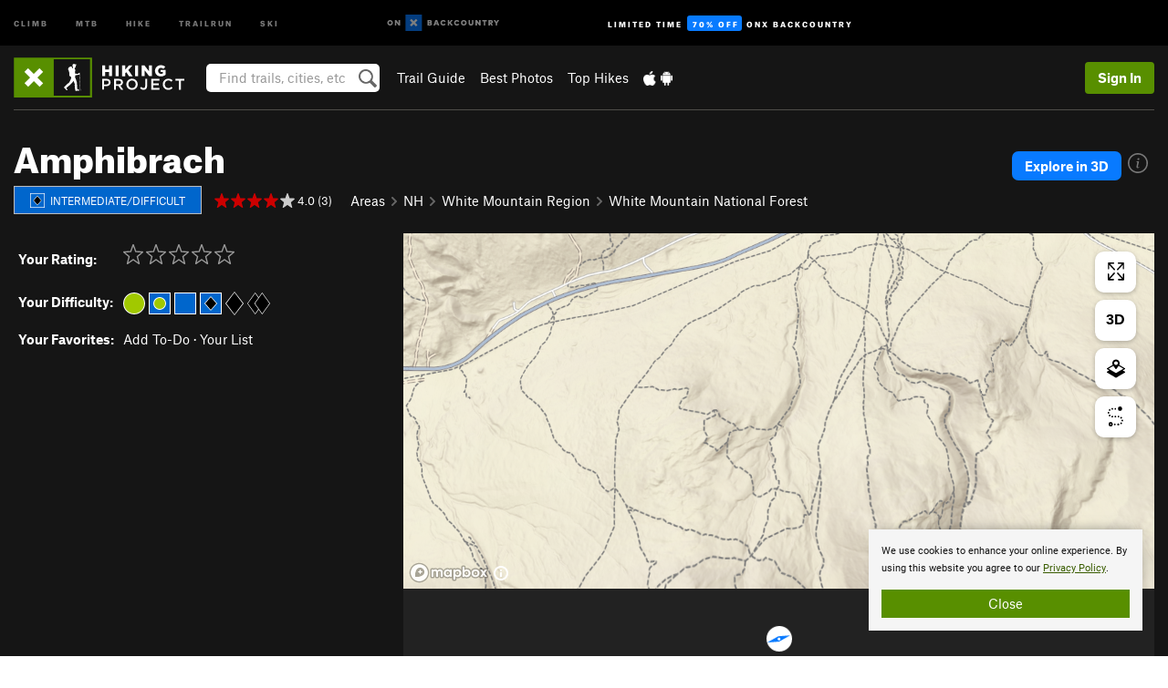

--- FILE ---
content_type: text/html; charset=utf-8
request_url: https://www.google.com/recaptcha/enterprise/anchor?ar=1&k=6LdFNV0jAAAAAJb9kqjVRGnzoAzDwSuJU1LLcyLn&co=aHR0cHM6Ly93d3cuaGlraW5ncHJvamVjdC5jb206NDQz&hl=en&v=9TiwnJFHeuIw_s0wSd3fiKfN&size=invisible&anchor-ms=20000&execute-ms=30000&cb=8i8l6le9r8x4
body_size: 48410
content:
<!DOCTYPE HTML><html dir="ltr" lang="en"><head><meta http-equiv="Content-Type" content="text/html; charset=UTF-8">
<meta http-equiv="X-UA-Compatible" content="IE=edge">
<title>reCAPTCHA</title>
<style type="text/css">
/* cyrillic-ext */
@font-face {
  font-family: 'Roboto';
  font-style: normal;
  font-weight: 400;
  font-stretch: 100%;
  src: url(//fonts.gstatic.com/s/roboto/v48/KFO7CnqEu92Fr1ME7kSn66aGLdTylUAMa3GUBHMdazTgWw.woff2) format('woff2');
  unicode-range: U+0460-052F, U+1C80-1C8A, U+20B4, U+2DE0-2DFF, U+A640-A69F, U+FE2E-FE2F;
}
/* cyrillic */
@font-face {
  font-family: 'Roboto';
  font-style: normal;
  font-weight: 400;
  font-stretch: 100%;
  src: url(//fonts.gstatic.com/s/roboto/v48/KFO7CnqEu92Fr1ME7kSn66aGLdTylUAMa3iUBHMdazTgWw.woff2) format('woff2');
  unicode-range: U+0301, U+0400-045F, U+0490-0491, U+04B0-04B1, U+2116;
}
/* greek-ext */
@font-face {
  font-family: 'Roboto';
  font-style: normal;
  font-weight: 400;
  font-stretch: 100%;
  src: url(//fonts.gstatic.com/s/roboto/v48/KFO7CnqEu92Fr1ME7kSn66aGLdTylUAMa3CUBHMdazTgWw.woff2) format('woff2');
  unicode-range: U+1F00-1FFF;
}
/* greek */
@font-face {
  font-family: 'Roboto';
  font-style: normal;
  font-weight: 400;
  font-stretch: 100%;
  src: url(//fonts.gstatic.com/s/roboto/v48/KFO7CnqEu92Fr1ME7kSn66aGLdTylUAMa3-UBHMdazTgWw.woff2) format('woff2');
  unicode-range: U+0370-0377, U+037A-037F, U+0384-038A, U+038C, U+038E-03A1, U+03A3-03FF;
}
/* math */
@font-face {
  font-family: 'Roboto';
  font-style: normal;
  font-weight: 400;
  font-stretch: 100%;
  src: url(//fonts.gstatic.com/s/roboto/v48/KFO7CnqEu92Fr1ME7kSn66aGLdTylUAMawCUBHMdazTgWw.woff2) format('woff2');
  unicode-range: U+0302-0303, U+0305, U+0307-0308, U+0310, U+0312, U+0315, U+031A, U+0326-0327, U+032C, U+032F-0330, U+0332-0333, U+0338, U+033A, U+0346, U+034D, U+0391-03A1, U+03A3-03A9, U+03B1-03C9, U+03D1, U+03D5-03D6, U+03F0-03F1, U+03F4-03F5, U+2016-2017, U+2034-2038, U+203C, U+2040, U+2043, U+2047, U+2050, U+2057, U+205F, U+2070-2071, U+2074-208E, U+2090-209C, U+20D0-20DC, U+20E1, U+20E5-20EF, U+2100-2112, U+2114-2115, U+2117-2121, U+2123-214F, U+2190, U+2192, U+2194-21AE, U+21B0-21E5, U+21F1-21F2, U+21F4-2211, U+2213-2214, U+2216-22FF, U+2308-230B, U+2310, U+2319, U+231C-2321, U+2336-237A, U+237C, U+2395, U+239B-23B7, U+23D0, U+23DC-23E1, U+2474-2475, U+25AF, U+25B3, U+25B7, U+25BD, U+25C1, U+25CA, U+25CC, U+25FB, U+266D-266F, U+27C0-27FF, U+2900-2AFF, U+2B0E-2B11, U+2B30-2B4C, U+2BFE, U+3030, U+FF5B, U+FF5D, U+1D400-1D7FF, U+1EE00-1EEFF;
}
/* symbols */
@font-face {
  font-family: 'Roboto';
  font-style: normal;
  font-weight: 400;
  font-stretch: 100%;
  src: url(//fonts.gstatic.com/s/roboto/v48/KFO7CnqEu92Fr1ME7kSn66aGLdTylUAMaxKUBHMdazTgWw.woff2) format('woff2');
  unicode-range: U+0001-000C, U+000E-001F, U+007F-009F, U+20DD-20E0, U+20E2-20E4, U+2150-218F, U+2190, U+2192, U+2194-2199, U+21AF, U+21E6-21F0, U+21F3, U+2218-2219, U+2299, U+22C4-22C6, U+2300-243F, U+2440-244A, U+2460-24FF, U+25A0-27BF, U+2800-28FF, U+2921-2922, U+2981, U+29BF, U+29EB, U+2B00-2BFF, U+4DC0-4DFF, U+FFF9-FFFB, U+10140-1018E, U+10190-1019C, U+101A0, U+101D0-101FD, U+102E0-102FB, U+10E60-10E7E, U+1D2C0-1D2D3, U+1D2E0-1D37F, U+1F000-1F0FF, U+1F100-1F1AD, U+1F1E6-1F1FF, U+1F30D-1F30F, U+1F315, U+1F31C, U+1F31E, U+1F320-1F32C, U+1F336, U+1F378, U+1F37D, U+1F382, U+1F393-1F39F, U+1F3A7-1F3A8, U+1F3AC-1F3AF, U+1F3C2, U+1F3C4-1F3C6, U+1F3CA-1F3CE, U+1F3D4-1F3E0, U+1F3ED, U+1F3F1-1F3F3, U+1F3F5-1F3F7, U+1F408, U+1F415, U+1F41F, U+1F426, U+1F43F, U+1F441-1F442, U+1F444, U+1F446-1F449, U+1F44C-1F44E, U+1F453, U+1F46A, U+1F47D, U+1F4A3, U+1F4B0, U+1F4B3, U+1F4B9, U+1F4BB, U+1F4BF, U+1F4C8-1F4CB, U+1F4D6, U+1F4DA, U+1F4DF, U+1F4E3-1F4E6, U+1F4EA-1F4ED, U+1F4F7, U+1F4F9-1F4FB, U+1F4FD-1F4FE, U+1F503, U+1F507-1F50B, U+1F50D, U+1F512-1F513, U+1F53E-1F54A, U+1F54F-1F5FA, U+1F610, U+1F650-1F67F, U+1F687, U+1F68D, U+1F691, U+1F694, U+1F698, U+1F6AD, U+1F6B2, U+1F6B9-1F6BA, U+1F6BC, U+1F6C6-1F6CF, U+1F6D3-1F6D7, U+1F6E0-1F6EA, U+1F6F0-1F6F3, U+1F6F7-1F6FC, U+1F700-1F7FF, U+1F800-1F80B, U+1F810-1F847, U+1F850-1F859, U+1F860-1F887, U+1F890-1F8AD, U+1F8B0-1F8BB, U+1F8C0-1F8C1, U+1F900-1F90B, U+1F93B, U+1F946, U+1F984, U+1F996, U+1F9E9, U+1FA00-1FA6F, U+1FA70-1FA7C, U+1FA80-1FA89, U+1FA8F-1FAC6, U+1FACE-1FADC, U+1FADF-1FAE9, U+1FAF0-1FAF8, U+1FB00-1FBFF;
}
/* vietnamese */
@font-face {
  font-family: 'Roboto';
  font-style: normal;
  font-weight: 400;
  font-stretch: 100%;
  src: url(//fonts.gstatic.com/s/roboto/v48/KFO7CnqEu92Fr1ME7kSn66aGLdTylUAMa3OUBHMdazTgWw.woff2) format('woff2');
  unicode-range: U+0102-0103, U+0110-0111, U+0128-0129, U+0168-0169, U+01A0-01A1, U+01AF-01B0, U+0300-0301, U+0303-0304, U+0308-0309, U+0323, U+0329, U+1EA0-1EF9, U+20AB;
}
/* latin-ext */
@font-face {
  font-family: 'Roboto';
  font-style: normal;
  font-weight: 400;
  font-stretch: 100%;
  src: url(//fonts.gstatic.com/s/roboto/v48/KFO7CnqEu92Fr1ME7kSn66aGLdTylUAMa3KUBHMdazTgWw.woff2) format('woff2');
  unicode-range: U+0100-02BA, U+02BD-02C5, U+02C7-02CC, U+02CE-02D7, U+02DD-02FF, U+0304, U+0308, U+0329, U+1D00-1DBF, U+1E00-1E9F, U+1EF2-1EFF, U+2020, U+20A0-20AB, U+20AD-20C0, U+2113, U+2C60-2C7F, U+A720-A7FF;
}
/* latin */
@font-face {
  font-family: 'Roboto';
  font-style: normal;
  font-weight: 400;
  font-stretch: 100%;
  src: url(//fonts.gstatic.com/s/roboto/v48/KFO7CnqEu92Fr1ME7kSn66aGLdTylUAMa3yUBHMdazQ.woff2) format('woff2');
  unicode-range: U+0000-00FF, U+0131, U+0152-0153, U+02BB-02BC, U+02C6, U+02DA, U+02DC, U+0304, U+0308, U+0329, U+2000-206F, U+20AC, U+2122, U+2191, U+2193, U+2212, U+2215, U+FEFF, U+FFFD;
}
/* cyrillic-ext */
@font-face {
  font-family: 'Roboto';
  font-style: normal;
  font-weight: 500;
  font-stretch: 100%;
  src: url(//fonts.gstatic.com/s/roboto/v48/KFO7CnqEu92Fr1ME7kSn66aGLdTylUAMa3GUBHMdazTgWw.woff2) format('woff2');
  unicode-range: U+0460-052F, U+1C80-1C8A, U+20B4, U+2DE0-2DFF, U+A640-A69F, U+FE2E-FE2F;
}
/* cyrillic */
@font-face {
  font-family: 'Roboto';
  font-style: normal;
  font-weight: 500;
  font-stretch: 100%;
  src: url(//fonts.gstatic.com/s/roboto/v48/KFO7CnqEu92Fr1ME7kSn66aGLdTylUAMa3iUBHMdazTgWw.woff2) format('woff2');
  unicode-range: U+0301, U+0400-045F, U+0490-0491, U+04B0-04B1, U+2116;
}
/* greek-ext */
@font-face {
  font-family: 'Roboto';
  font-style: normal;
  font-weight: 500;
  font-stretch: 100%;
  src: url(//fonts.gstatic.com/s/roboto/v48/KFO7CnqEu92Fr1ME7kSn66aGLdTylUAMa3CUBHMdazTgWw.woff2) format('woff2');
  unicode-range: U+1F00-1FFF;
}
/* greek */
@font-face {
  font-family: 'Roboto';
  font-style: normal;
  font-weight: 500;
  font-stretch: 100%;
  src: url(//fonts.gstatic.com/s/roboto/v48/KFO7CnqEu92Fr1ME7kSn66aGLdTylUAMa3-UBHMdazTgWw.woff2) format('woff2');
  unicode-range: U+0370-0377, U+037A-037F, U+0384-038A, U+038C, U+038E-03A1, U+03A3-03FF;
}
/* math */
@font-face {
  font-family: 'Roboto';
  font-style: normal;
  font-weight: 500;
  font-stretch: 100%;
  src: url(//fonts.gstatic.com/s/roboto/v48/KFO7CnqEu92Fr1ME7kSn66aGLdTylUAMawCUBHMdazTgWw.woff2) format('woff2');
  unicode-range: U+0302-0303, U+0305, U+0307-0308, U+0310, U+0312, U+0315, U+031A, U+0326-0327, U+032C, U+032F-0330, U+0332-0333, U+0338, U+033A, U+0346, U+034D, U+0391-03A1, U+03A3-03A9, U+03B1-03C9, U+03D1, U+03D5-03D6, U+03F0-03F1, U+03F4-03F5, U+2016-2017, U+2034-2038, U+203C, U+2040, U+2043, U+2047, U+2050, U+2057, U+205F, U+2070-2071, U+2074-208E, U+2090-209C, U+20D0-20DC, U+20E1, U+20E5-20EF, U+2100-2112, U+2114-2115, U+2117-2121, U+2123-214F, U+2190, U+2192, U+2194-21AE, U+21B0-21E5, U+21F1-21F2, U+21F4-2211, U+2213-2214, U+2216-22FF, U+2308-230B, U+2310, U+2319, U+231C-2321, U+2336-237A, U+237C, U+2395, U+239B-23B7, U+23D0, U+23DC-23E1, U+2474-2475, U+25AF, U+25B3, U+25B7, U+25BD, U+25C1, U+25CA, U+25CC, U+25FB, U+266D-266F, U+27C0-27FF, U+2900-2AFF, U+2B0E-2B11, U+2B30-2B4C, U+2BFE, U+3030, U+FF5B, U+FF5D, U+1D400-1D7FF, U+1EE00-1EEFF;
}
/* symbols */
@font-face {
  font-family: 'Roboto';
  font-style: normal;
  font-weight: 500;
  font-stretch: 100%;
  src: url(//fonts.gstatic.com/s/roboto/v48/KFO7CnqEu92Fr1ME7kSn66aGLdTylUAMaxKUBHMdazTgWw.woff2) format('woff2');
  unicode-range: U+0001-000C, U+000E-001F, U+007F-009F, U+20DD-20E0, U+20E2-20E4, U+2150-218F, U+2190, U+2192, U+2194-2199, U+21AF, U+21E6-21F0, U+21F3, U+2218-2219, U+2299, U+22C4-22C6, U+2300-243F, U+2440-244A, U+2460-24FF, U+25A0-27BF, U+2800-28FF, U+2921-2922, U+2981, U+29BF, U+29EB, U+2B00-2BFF, U+4DC0-4DFF, U+FFF9-FFFB, U+10140-1018E, U+10190-1019C, U+101A0, U+101D0-101FD, U+102E0-102FB, U+10E60-10E7E, U+1D2C0-1D2D3, U+1D2E0-1D37F, U+1F000-1F0FF, U+1F100-1F1AD, U+1F1E6-1F1FF, U+1F30D-1F30F, U+1F315, U+1F31C, U+1F31E, U+1F320-1F32C, U+1F336, U+1F378, U+1F37D, U+1F382, U+1F393-1F39F, U+1F3A7-1F3A8, U+1F3AC-1F3AF, U+1F3C2, U+1F3C4-1F3C6, U+1F3CA-1F3CE, U+1F3D4-1F3E0, U+1F3ED, U+1F3F1-1F3F3, U+1F3F5-1F3F7, U+1F408, U+1F415, U+1F41F, U+1F426, U+1F43F, U+1F441-1F442, U+1F444, U+1F446-1F449, U+1F44C-1F44E, U+1F453, U+1F46A, U+1F47D, U+1F4A3, U+1F4B0, U+1F4B3, U+1F4B9, U+1F4BB, U+1F4BF, U+1F4C8-1F4CB, U+1F4D6, U+1F4DA, U+1F4DF, U+1F4E3-1F4E6, U+1F4EA-1F4ED, U+1F4F7, U+1F4F9-1F4FB, U+1F4FD-1F4FE, U+1F503, U+1F507-1F50B, U+1F50D, U+1F512-1F513, U+1F53E-1F54A, U+1F54F-1F5FA, U+1F610, U+1F650-1F67F, U+1F687, U+1F68D, U+1F691, U+1F694, U+1F698, U+1F6AD, U+1F6B2, U+1F6B9-1F6BA, U+1F6BC, U+1F6C6-1F6CF, U+1F6D3-1F6D7, U+1F6E0-1F6EA, U+1F6F0-1F6F3, U+1F6F7-1F6FC, U+1F700-1F7FF, U+1F800-1F80B, U+1F810-1F847, U+1F850-1F859, U+1F860-1F887, U+1F890-1F8AD, U+1F8B0-1F8BB, U+1F8C0-1F8C1, U+1F900-1F90B, U+1F93B, U+1F946, U+1F984, U+1F996, U+1F9E9, U+1FA00-1FA6F, U+1FA70-1FA7C, U+1FA80-1FA89, U+1FA8F-1FAC6, U+1FACE-1FADC, U+1FADF-1FAE9, U+1FAF0-1FAF8, U+1FB00-1FBFF;
}
/* vietnamese */
@font-face {
  font-family: 'Roboto';
  font-style: normal;
  font-weight: 500;
  font-stretch: 100%;
  src: url(//fonts.gstatic.com/s/roboto/v48/KFO7CnqEu92Fr1ME7kSn66aGLdTylUAMa3OUBHMdazTgWw.woff2) format('woff2');
  unicode-range: U+0102-0103, U+0110-0111, U+0128-0129, U+0168-0169, U+01A0-01A1, U+01AF-01B0, U+0300-0301, U+0303-0304, U+0308-0309, U+0323, U+0329, U+1EA0-1EF9, U+20AB;
}
/* latin-ext */
@font-face {
  font-family: 'Roboto';
  font-style: normal;
  font-weight: 500;
  font-stretch: 100%;
  src: url(//fonts.gstatic.com/s/roboto/v48/KFO7CnqEu92Fr1ME7kSn66aGLdTylUAMa3KUBHMdazTgWw.woff2) format('woff2');
  unicode-range: U+0100-02BA, U+02BD-02C5, U+02C7-02CC, U+02CE-02D7, U+02DD-02FF, U+0304, U+0308, U+0329, U+1D00-1DBF, U+1E00-1E9F, U+1EF2-1EFF, U+2020, U+20A0-20AB, U+20AD-20C0, U+2113, U+2C60-2C7F, U+A720-A7FF;
}
/* latin */
@font-face {
  font-family: 'Roboto';
  font-style: normal;
  font-weight: 500;
  font-stretch: 100%;
  src: url(//fonts.gstatic.com/s/roboto/v48/KFO7CnqEu92Fr1ME7kSn66aGLdTylUAMa3yUBHMdazQ.woff2) format('woff2');
  unicode-range: U+0000-00FF, U+0131, U+0152-0153, U+02BB-02BC, U+02C6, U+02DA, U+02DC, U+0304, U+0308, U+0329, U+2000-206F, U+20AC, U+2122, U+2191, U+2193, U+2212, U+2215, U+FEFF, U+FFFD;
}
/* cyrillic-ext */
@font-face {
  font-family: 'Roboto';
  font-style: normal;
  font-weight: 900;
  font-stretch: 100%;
  src: url(//fonts.gstatic.com/s/roboto/v48/KFO7CnqEu92Fr1ME7kSn66aGLdTylUAMa3GUBHMdazTgWw.woff2) format('woff2');
  unicode-range: U+0460-052F, U+1C80-1C8A, U+20B4, U+2DE0-2DFF, U+A640-A69F, U+FE2E-FE2F;
}
/* cyrillic */
@font-face {
  font-family: 'Roboto';
  font-style: normal;
  font-weight: 900;
  font-stretch: 100%;
  src: url(//fonts.gstatic.com/s/roboto/v48/KFO7CnqEu92Fr1ME7kSn66aGLdTylUAMa3iUBHMdazTgWw.woff2) format('woff2');
  unicode-range: U+0301, U+0400-045F, U+0490-0491, U+04B0-04B1, U+2116;
}
/* greek-ext */
@font-face {
  font-family: 'Roboto';
  font-style: normal;
  font-weight: 900;
  font-stretch: 100%;
  src: url(//fonts.gstatic.com/s/roboto/v48/KFO7CnqEu92Fr1ME7kSn66aGLdTylUAMa3CUBHMdazTgWw.woff2) format('woff2');
  unicode-range: U+1F00-1FFF;
}
/* greek */
@font-face {
  font-family: 'Roboto';
  font-style: normal;
  font-weight: 900;
  font-stretch: 100%;
  src: url(//fonts.gstatic.com/s/roboto/v48/KFO7CnqEu92Fr1ME7kSn66aGLdTylUAMa3-UBHMdazTgWw.woff2) format('woff2');
  unicode-range: U+0370-0377, U+037A-037F, U+0384-038A, U+038C, U+038E-03A1, U+03A3-03FF;
}
/* math */
@font-face {
  font-family: 'Roboto';
  font-style: normal;
  font-weight: 900;
  font-stretch: 100%;
  src: url(//fonts.gstatic.com/s/roboto/v48/KFO7CnqEu92Fr1ME7kSn66aGLdTylUAMawCUBHMdazTgWw.woff2) format('woff2');
  unicode-range: U+0302-0303, U+0305, U+0307-0308, U+0310, U+0312, U+0315, U+031A, U+0326-0327, U+032C, U+032F-0330, U+0332-0333, U+0338, U+033A, U+0346, U+034D, U+0391-03A1, U+03A3-03A9, U+03B1-03C9, U+03D1, U+03D5-03D6, U+03F0-03F1, U+03F4-03F5, U+2016-2017, U+2034-2038, U+203C, U+2040, U+2043, U+2047, U+2050, U+2057, U+205F, U+2070-2071, U+2074-208E, U+2090-209C, U+20D0-20DC, U+20E1, U+20E5-20EF, U+2100-2112, U+2114-2115, U+2117-2121, U+2123-214F, U+2190, U+2192, U+2194-21AE, U+21B0-21E5, U+21F1-21F2, U+21F4-2211, U+2213-2214, U+2216-22FF, U+2308-230B, U+2310, U+2319, U+231C-2321, U+2336-237A, U+237C, U+2395, U+239B-23B7, U+23D0, U+23DC-23E1, U+2474-2475, U+25AF, U+25B3, U+25B7, U+25BD, U+25C1, U+25CA, U+25CC, U+25FB, U+266D-266F, U+27C0-27FF, U+2900-2AFF, U+2B0E-2B11, U+2B30-2B4C, U+2BFE, U+3030, U+FF5B, U+FF5D, U+1D400-1D7FF, U+1EE00-1EEFF;
}
/* symbols */
@font-face {
  font-family: 'Roboto';
  font-style: normal;
  font-weight: 900;
  font-stretch: 100%;
  src: url(//fonts.gstatic.com/s/roboto/v48/KFO7CnqEu92Fr1ME7kSn66aGLdTylUAMaxKUBHMdazTgWw.woff2) format('woff2');
  unicode-range: U+0001-000C, U+000E-001F, U+007F-009F, U+20DD-20E0, U+20E2-20E4, U+2150-218F, U+2190, U+2192, U+2194-2199, U+21AF, U+21E6-21F0, U+21F3, U+2218-2219, U+2299, U+22C4-22C6, U+2300-243F, U+2440-244A, U+2460-24FF, U+25A0-27BF, U+2800-28FF, U+2921-2922, U+2981, U+29BF, U+29EB, U+2B00-2BFF, U+4DC0-4DFF, U+FFF9-FFFB, U+10140-1018E, U+10190-1019C, U+101A0, U+101D0-101FD, U+102E0-102FB, U+10E60-10E7E, U+1D2C0-1D2D3, U+1D2E0-1D37F, U+1F000-1F0FF, U+1F100-1F1AD, U+1F1E6-1F1FF, U+1F30D-1F30F, U+1F315, U+1F31C, U+1F31E, U+1F320-1F32C, U+1F336, U+1F378, U+1F37D, U+1F382, U+1F393-1F39F, U+1F3A7-1F3A8, U+1F3AC-1F3AF, U+1F3C2, U+1F3C4-1F3C6, U+1F3CA-1F3CE, U+1F3D4-1F3E0, U+1F3ED, U+1F3F1-1F3F3, U+1F3F5-1F3F7, U+1F408, U+1F415, U+1F41F, U+1F426, U+1F43F, U+1F441-1F442, U+1F444, U+1F446-1F449, U+1F44C-1F44E, U+1F453, U+1F46A, U+1F47D, U+1F4A3, U+1F4B0, U+1F4B3, U+1F4B9, U+1F4BB, U+1F4BF, U+1F4C8-1F4CB, U+1F4D6, U+1F4DA, U+1F4DF, U+1F4E3-1F4E6, U+1F4EA-1F4ED, U+1F4F7, U+1F4F9-1F4FB, U+1F4FD-1F4FE, U+1F503, U+1F507-1F50B, U+1F50D, U+1F512-1F513, U+1F53E-1F54A, U+1F54F-1F5FA, U+1F610, U+1F650-1F67F, U+1F687, U+1F68D, U+1F691, U+1F694, U+1F698, U+1F6AD, U+1F6B2, U+1F6B9-1F6BA, U+1F6BC, U+1F6C6-1F6CF, U+1F6D3-1F6D7, U+1F6E0-1F6EA, U+1F6F0-1F6F3, U+1F6F7-1F6FC, U+1F700-1F7FF, U+1F800-1F80B, U+1F810-1F847, U+1F850-1F859, U+1F860-1F887, U+1F890-1F8AD, U+1F8B0-1F8BB, U+1F8C0-1F8C1, U+1F900-1F90B, U+1F93B, U+1F946, U+1F984, U+1F996, U+1F9E9, U+1FA00-1FA6F, U+1FA70-1FA7C, U+1FA80-1FA89, U+1FA8F-1FAC6, U+1FACE-1FADC, U+1FADF-1FAE9, U+1FAF0-1FAF8, U+1FB00-1FBFF;
}
/* vietnamese */
@font-face {
  font-family: 'Roboto';
  font-style: normal;
  font-weight: 900;
  font-stretch: 100%;
  src: url(//fonts.gstatic.com/s/roboto/v48/KFO7CnqEu92Fr1ME7kSn66aGLdTylUAMa3OUBHMdazTgWw.woff2) format('woff2');
  unicode-range: U+0102-0103, U+0110-0111, U+0128-0129, U+0168-0169, U+01A0-01A1, U+01AF-01B0, U+0300-0301, U+0303-0304, U+0308-0309, U+0323, U+0329, U+1EA0-1EF9, U+20AB;
}
/* latin-ext */
@font-face {
  font-family: 'Roboto';
  font-style: normal;
  font-weight: 900;
  font-stretch: 100%;
  src: url(//fonts.gstatic.com/s/roboto/v48/KFO7CnqEu92Fr1ME7kSn66aGLdTylUAMa3KUBHMdazTgWw.woff2) format('woff2');
  unicode-range: U+0100-02BA, U+02BD-02C5, U+02C7-02CC, U+02CE-02D7, U+02DD-02FF, U+0304, U+0308, U+0329, U+1D00-1DBF, U+1E00-1E9F, U+1EF2-1EFF, U+2020, U+20A0-20AB, U+20AD-20C0, U+2113, U+2C60-2C7F, U+A720-A7FF;
}
/* latin */
@font-face {
  font-family: 'Roboto';
  font-style: normal;
  font-weight: 900;
  font-stretch: 100%;
  src: url(//fonts.gstatic.com/s/roboto/v48/KFO7CnqEu92Fr1ME7kSn66aGLdTylUAMa3yUBHMdazQ.woff2) format('woff2');
  unicode-range: U+0000-00FF, U+0131, U+0152-0153, U+02BB-02BC, U+02C6, U+02DA, U+02DC, U+0304, U+0308, U+0329, U+2000-206F, U+20AC, U+2122, U+2191, U+2193, U+2212, U+2215, U+FEFF, U+FFFD;
}

</style>
<link rel="stylesheet" type="text/css" href="https://www.gstatic.com/recaptcha/releases/9TiwnJFHeuIw_s0wSd3fiKfN/styles__ltr.css">
<script nonce="V4kKyNjYyaf2beVkZf5yVw" type="text/javascript">window['__recaptcha_api'] = 'https://www.google.com/recaptcha/enterprise/';</script>
<script type="text/javascript" src="https://www.gstatic.com/recaptcha/releases/9TiwnJFHeuIw_s0wSd3fiKfN/recaptcha__en.js" nonce="V4kKyNjYyaf2beVkZf5yVw">
      
    </script></head>
<body><div id="rc-anchor-alert" class="rc-anchor-alert"></div>
<input type="hidden" id="recaptcha-token" value="[base64]">
<script type="text/javascript" nonce="V4kKyNjYyaf2beVkZf5yVw">
      recaptcha.anchor.Main.init("[\x22ainput\x22,[\x22bgdata\x22,\x22\x22,\[base64]/[base64]/[base64]/bmV3IHJbeF0oY1swXSk6RT09Mj9uZXcgclt4XShjWzBdLGNbMV0pOkU9PTM/bmV3IHJbeF0oY1swXSxjWzFdLGNbMl0pOkU9PTQ/[base64]/[base64]/[base64]/[base64]/[base64]/[base64]/[base64]/[base64]\x22,\[base64]\\u003d\x22,\x22TxNPNcKLwqDDqGhXeHA/wpwKOmbDoHHCnCl/ecO6w7MOw5PCuH3DkVrCpzXDqWDCjCfDmsKXScKcaAoAw4A0CShpw4ARw74BM8KPLgERV0U1OQ8Xwr7CsWrDjwrCl8O2w6EvwoM2w6zDisK3w4dsRMOGwoHDu8OECB7CnmbDrsKPwqA8wo00w4Q/BHTCtWBfw50OfxPCmMOpEsONcnnCukIiIMOawqordW8/N8ODw4bCox8vwobDocK8w4vDjMOzDRtWbsKCwrzCssOnTj/Cg8Otw5PChCfCgsOIwqHCtsKIwphVPg3ClsKGUcOGUCLCq8KMwpnClj8gwrPDl1wHwoDCsww6wq/CoMKlwopmw6QVwpbDo8KdSsOpwrfDqidBw6sqwr9Cw5LDqcKtw5ktw7JjAsOgJCzDsXXDosOow50Rw7gQw68ow4ofTxZFA8KVIsKbwpUMIF7DpwjDmcOVQ0MPEsK+PnZmw4sXw4HDicOqw7LCk8K0BMK/TsOKX1PDl8K2J8KVw6LCncOSDsOfwqXCl1fDg2/DrTrDuio5HsKIB8O1QwfDgcKLGVwbw4zCiATCjmkxwr/DvMKcw4Uwwq3CuMOzOcKKNMKnOMOGwrMJOz7CqUhXYg7CjsOsahEVBcKDwosuwoklQcOHw4pXw71ZwrhTVcObEcK8w7NCbzZuw69twoHCucOOccOjZS7CtMOUw5dCw6/DjcKPfcO9w5PDq8OmwqQ+w77Ck8OvBEXDjXwzwqPDsMOtZ2JfWcOYC3XDi8KewqhNw4HDjMOTwqgWwqTDtH14w7FgwoM/wqsaSATCiWnCi0rClFzCp8OYdELCu2VRbsK9UiPCjsO/w4oJDDxxYXlSBsOUw7DCicO8LnjDjwQPGkAcYHLCjglLUg8/XQUoQcKUPmHDjcO3IMKAwp/DjcKsXF8+RTTCnsOYdcKHw5/Dtk3DsEPDpcOfwrLCjT9YJMKZwqfCghTCoHfCqsKQwojDmsOKS1lrMFbDskUbVz9EI8OBworCq3hDaVZzdiHCvcKcdMOTfMOWDcK2P8OjwoxqKgXDr8O0HVTDs8KVw5gCFsOFw5d4wrvCtndKwpfDgFU4IcOEbsOdX8OwWlfCiH/DpytkwoXDuR/Csl8yFWHDkcK2OcOySy/[base64]/[base64]/CpmbDq3LCgxAewqYKwonCpsOoEcKlGgnCrQtJfsK9wrzCnXRAcl8bwqfCvjpfw71qYW3DjizDml0/[base64]/Cp8KxL3zCpQcsw5DDrV7ClUXDvsOQw7ANR8KtesKdDHTCnhE3w6nCr8O+w7pbw4HDl8K2wrTDo0EsBsO3wqHDkcKYw7N8CsK9Bi7Cg8OCDH/CicKEIcKoBnx9WU1Fw5Mnej5ZSsOTRcKNw73CosKtw6ISU8K/XsKlCWN2d8KXw7jCpwbDs2XCkSrCt1pXRcK6ZMOIwoV7w5gmwqpIGyfCmMKAUgnDhMKyUcKsw5pTw4hkGMOKw7XDocOXwoDDtjDDgcOdw67CrMOraWnCpSs8eMOWw4rDksKhwp0oVRomfBfCqyM9wqjCkXp8w7bCtMKrwqHDoMOgwoLChk/[base64]/DqnEfw5RgYcOFwqYDZ8OZw6HCr8Odw6g0wqbDkcKXQcKbw4sIwpXCuzYaecOaw5Rrw5XCq3jClUbDqDRMwpRfcirCjl/[base64]/Co8OEasKBwqbCpMKNwoXCtMOKwpt5w5B5w7Rzw6PDuE/[base64]/Co8OnBVvDocOPD0FHRVEoAsKvw6DCsU3DvcOpw5DDt0bDhsOteRDDlxNEwrBMw7I7wrzCncOPw5kgEsOWXhvCn2nCl0zCmQPDnwc1w4LCicKLNDZPw6YJfcKuwqspecKoTmd3bsOrLMOeXsOVwp7CmDzDsGk3BcOaHwzCjMKswrPDjUA/[base64]/[base64]/[base64]/CkVzDvnnDgE8nB0YjaQLCkMKiSl1iw4XCisKhwp5VI8OvwqB9TDXCvmkQw4/Cg8KLw5HCv2RefUzCvWtQw6oUbsOtw4LChXDCj8KPw5wdw6RPwr15w5Fdwr3DsMOSwqbDvMOKFsO9w48Uw7nDoQI5f8OlM8K5w73DpMKlwpTDocKSQMK3w7zCuw9iwpp5w5FxUhPDv37DhhsmWgkLw5lxBMO/P8KKw4lPKsKpOsOOICYDw7fCicKjw6LDj2rCvR3CiXhlw4ANwpNrwpzDlxkgwp3CmDMJLMKzwoZAwojCgMK2w4QUwqwsMMKtQ3rDoW5ZYsK5LSJ4wpHCocOiUMOcGlQUw51JS8K5LMK/w4plw6HCpsOCDQoWw6wkwoXDpgrDncOYUcO+FRXDhsOXwql0w60/w4XDtmTCnUF8wodEDSDDtmRTPMKfw6nCo0Ycwq7DjcOZGh8fw4XCmcKjw53DpsOVDxdSwo9Uwo7CqwJlSAbDnRrCscOnwqTCsTB5CMKvKsOGwo7DrF/[base64]/[base64]/[base64]/DvVEvM8OEXHoUWsOcwrTDmMOtwrHDmQVoHMKlE8KoYMORwoI/csKVGMKVw7nDjB/[base64]/w5fDqw3DrGLCnsOAFsKzw4sdexIQwqQWFl84w5jCm8Kqw7bDuMKqwrnDicKkwo9QXMO5w6nDjcORw7A9UQPDuXw7MlVmw7Eyw70awrTCkUrCpjgDGlXCnsOven/CtwbDo8KeDz/CvsK8w7TCj8KNfXR8OyFQHsKfwpY8XiLCgXB9w7nDm1t0w7c2wobDhMKlIcO1w63DvMKwDl3CisO9Q8K+wr99wqTDtcKiF3vDq0wBwpbDm1deQMK7Txprw4jCl8Oew47DvMKtBm7DvQZ4GMOBIsOpNsO6w6g/DiPDo8KPwqfDg8Opw4bCnsKxw7NcIsKywpHCgsKrUivDpsK4Z8OfwrFwwrPCv8ORwrN1bcKsWMKJwrFTwq/CosOiOUjDpMKFwqXDqHkhw5Q9a8Knw6d0WW/CncKxR0Eaw7rCpWs9woTDsHnDigzDqhbDrQJWwp7CuMKbw4rCv8KBwpYIGsKzfsO9TsOCSXHCv8OkMg58w5fCh1pHw7kuDyNfDWITw6zCgMOpwrjDoMKXwqFVw5w2VQU/[base64]/XsOIHsKpwpVLSsOww4DDusKOLRQCw7Nrw7HDnSZDw5bDr8KGOB3DpsKgw6AQPcObEsKYwpHDpcO1AcKMZQlXwrIcPsOWOsKWw6/DgBhNw5h0BxYfwrzDscK/IcOmwoAkw5HDrcOvwq/[base64]/CpMK4w499JkMgw5TClcKLw6DCqsKmOjYFwoAlwrBRHRVFfMKadCnDvcONw5vDocKfwrrDosKKwrXCpx/[base64]/DmAPDogAhw5fDncKNHsOBw5vDuMOMwpnDjsK5w5/[base64]/DtgwEwpA8wrJOwrU8KcOGHcOmw7QmW27DqnbCln/CmsOhCyZgSyogw7bDrmB7FcKCw49Ww6QHworDnmrDhcOJAMKybMKgPMOVwqsmwoEGaWM1PFhewqIXw6QZw644cBnDgMKmacOUw6Bcwo/Di8Kww6zCqHtNwqPCjcOhA8KkwpbCqMKAC2nCtn/DtcKuw6DDhsKUesOwHCfCrcKrwrHDpgDDn8OfFwrCmsKZUBplw5UawrTDgWLDnzHCjsK5w5QdNF/DsVDDqsO9Y8ObC8KxTsOGahfDhntcwrlefMOZAR9+dBFJwozChcK9MnPDp8OOw6nDnMOscUI5RxbDocOrbsOzcA0kKGpuwpfDmxpZw4zDisKCHQQQw6HCqsKxwoRIw5QLw6fChVh3w4AoOhRow4fDlcKHwrvCr0bDvT9lc8O/DMK+wozDpcOPw5RwBkF5OSMfU8KeecKMa8KPVlLCscKZOcKzKcKdwrjDhhzCmxscYkUew6nDi8OHMyjCtMKsFmzCn8KRbTfDsCbDniDDtyHCsMKCw4o5w7jCvQR+bE/[base64]/CnMKaLMKvBMKiwrBGbl7DisKfPcOaY8KrJSgNwolDwqp9f8O3wprChsO4wr5ZKsKmZTgjw68Nw4fCoGzDtcOMw5Acw6DCt8KbKMOhXcOLYVJLwrBacBjDs8KzHBZQw7nCosOVZ8OzOxTCtnrCuR8ST8KuRsOGTsO8KcOacsOBM8KEw5rCix/DikDDgcOIRUvCph3ClcKcY8K5wr/[base64]/wobDtSTDkzw/wpDCs37DuMOrfcOHwq1uworDqMKewrozwr/[base64]/[base64]/DrMOHw4g4D8Kjf8OLw4jClcKSw5dPwrHDs8O0RScfEwR4wrJOVjg5w6oAw5Ekbm3DhcKbw4dswql5dTzCusO8SgzCjzIgwqjCosKPLDPDvwYywrLDp8KFw5rDlMKQwrNSwppOEEdSL8K8wqjCuR/CjWkTAAvDlMK3XMKDwrLCi8K2w63CqMKdw6rCoQ1cw511AMK5esOZw5jCnT8+wqE+bsKtIcOHw4zDmsKKwpB/IsKCwoFRDcK/agV0w4HCqMOvwq3DnhY1a2ZpUcKGwpLDox5yw7oDdcOKwqRtXsKBw7PDpmxuw5lAwqRxwq99wprDtUHDk8K8LjnDuB7Dn8OFS0zCnMK4OS7CrMOsJEsiw5/DqyfDhcOmC8KHYxvDo8Ksw4zDsMKewoTDpVoce0VcRMOzGXJPw79BW8OfwpFDOGohw6/DoxwCGTNfw4rDrMOJA8Oyw5dAw71mw78+w6HDh1poNBZOHjcwKmvCpMOLZyoJKU7DuTPDtF/DvsKINUVIZ0YpScOEwrLDpAUOCxYywpHCtcOOZcOfw4YmVMO/BXQbFmvCgsKdUT7CsjZ7RcKEw5TCmMKwOsKHH8ORBQTDosOUwr/DqznDrEpgU8KtwonDmMO9w5trw6kuw5vCpE/DtjpdJMORw4PCscKHMlBRLMKsw4BxwqXDuxHCg8K5Sks8w68kwrtAYcKOQCgIZ8O4ccOGw7PClz9ywrVGwo3Do3sXwq4Kw4/[base64]/DgsKCw7VMwrXCpMO9FsOtDcOdVDDCgcODwoYbwpwhwpEDQy3CoRnCpD5qGcOmD3rDpMKmJ8KVZnzCmcOONsOJaB7DhsORYSTCqRLCrcORPsKjZyjDlsKeTFU8SGxhcMOAEiU0w4APXcK7wrgYw6LCjHROwpbCmsKfwoPDrMKKKsKoTggEIjwpfw/[base64]/Dg8O8wprDtsKofmFaFMO5MwoowpZXMXVPGcOqZMOnZAvCpBTCmyo2wo3CtTbDgwLCsnApw5hsbXc6L8K8FsKCaCx/Dh5HWMOHwpDDkznDqMOIw5LCkVbCjsK0woscDnzCrMKWIcKHVWJaw7l8wq3CmsKkwoLCisK7w6RPdMOgw7ttWcOjPEBPMXHDrVvClybDtcKrw7XCqsKjwq3ChR1cFMOfWE3DicKZwr1RE2vDnR/Dk2fDusKswqTDgcOfw5dlH2fCvGzCpW9BIsKvwqXDjg3Ci3/CrU1bAcOywpY3Mh4kGsKawr5Lw4nCgMOOw4FwwprDgAU1wrvCrjjDosKtwrp4RUDDpwPDvnvCozLDi8O/woJ7wr7CkThdA8K4SyvClBB/MzvCsGnDmcOBw6DCtMOtwqLDui/[base64]/[base64]/DocO7wql8wrYvH1FSRMOqcVM+wp7Cp8OJUGwpRnpCHcK+YsONM17Chyc3fcKcNsO2bUEjw5/DvsKad8O/w4BHfF/DpGIgQW/DjsOuw43CsA7Cph7DnWHCosO4Fgp9ZsKMUTh8wpMFwp3CjsOhPsOAAsKlOHxXwqvCp1IpPsKVw4HCg8KEL8OKw73DicOSX3gBJsKFE8OdwrHCnUnDgsKsfU3CrcOmVwnDvcOYDh53woBJwo8xwoPCj3/DqcKjw4p2VMKUHMO9acOMcsO3GsKHO8KdI8Ovwps0wq5lwpEWw5gHaMKFYW/CiMKwUh42fxcPOMOtaMO1QsKBwo8XYnDClS/CkWfDqMK/w5N2bkvCrsKbwpzDocOBw4rCl8KOwqVFVsOAOUs4w4rCnsOsQiPCiHNTXcKmfmPDlMKrwqhcBMK9wqxnw5DDgcOaGQo1w43CvMKpIXkTw4zDlz7DgmbDl8OxMsOfIwUbw7/DpQDDoGXDsXZBwrBjMsOFw6jDkh1Gw7ZXw4gWGMOFwrgwQnjDmjDCiMKgwr4cMsKIw7RDw6lgw71gw7UJwok1w5jCsMOKIHHCrlFPw50NwrnCpX/DkEMjwqB0woZTwqwow4TCvHp+QcKGBsOowrzCmcK3wrZ7wqzCpsOgwonDnCQiw78uwrzDtGTDpCzDhAfCjybCvsK2w4/[base64]/Mg7CoRPClcOtYy/DicOawq8zMDEEHsOrKMOTw7XDnMKVwovClhocDGbCkcO4KcKvwq1aQ17Cv8KHwo3DkTQdehjDiMOpWcOawpDCvWtiwpNCwpzCkMOLc8OUw6/Cj0LDkxVFw6rCgjwJwpTDvcKfwr/CisKoZsOlwpnComjCt0TCp0lcw4XDqFjCmMK4PHoobsO/w5jDmAxFGRfDh8O8MMKwwqDDlQjDtcOtOcO4On0PYcOJVMOiTDY1XMOwLsKMwrnCqMKlwonDiyZtw4h5w6PDosO9JsKpVcKkD8OuL8O5dcKbwq3DpH/[base64]/DmcK2ahDCkxDCuWdhVX7Cm3fCsiPCiMOZOhDDo8Kpw4zDq1x7w6Mbw4bClAzCl8KiOcO0wobDmsOHw77DqSk8wrnCuhNzwoPCisKEwqbCgGVCwprCsVfCgcKZKsK4wr3Ck1MXwohVY3jCu8KmwqZGwptMWzpsw7bCiGclwrBnwqvDhDEueDhew6A6wr3CjWUaw5VVw6/DvHzDhMOaCMOYw4TDj8KDVMO2w68SB8Kqw6EiwoQBwqTCicOZDmEJwo7Cm8Obw5www5LCoxfDt8OPFwTDpBVywprCrMKtw7Fkw79cZ8KTQzZweEZQPcKZNMKKwrdFdkDCucOYXF3CuMK/[base64]/ChkHCs8KUL8O7KMKhFDfCvkwxCsKgw6DCmMOtwpFVw5DCgcK5I8O0I3N5NMK/[base64]/w5rDig7CkFVVEGwZw7DDjAVVwrN/woR0w7ZlAMK/[base64]/CuzJXe8OWRsOuXMOZNcKjBiHCqkTCiHPDs8K2J8O8GcK/[base64]/DmMKuw6zCk8K0w70jwqrDi07DlcOow4jDqjzCijHDtcOOWAIwHsKRwoQCw7rDr24Vw7Fcwq89K8OEw65pbC/[base64]/DucKZMsKIwrHCg0BOQsKawqBzccKNGDXDm3Y3CGgLB2PChcOtw6DDk8KXwrzDpcOPZMK6XXMbw6XCrlJKwosVd8Kxf3XDncK2wpfCpsOTw6TDr8OqPMKNXMOEw4LCuwHCmsK0w41PTExmwrnDusOqLMKKIcK2OcOsw6sVF1ACfgNMEl/DvAjDjXjCp8KHw6zCgmnDmMO0XcKIecO4EzUAwrwJHk1YwrgSwq7Dk8OrwpluQUfDusOpwozCo0bDr8OLwp1PY8KhwrhuBsKfeD/[base64]/DuMOVw5RwMcOjPcOAw7XCvA1OLh/Dng7Cr3TDk8K3dcOuMwd5w4drDg7CqcOFE8Kaw69vwoVWw6xewpLCisKQw5TDmFYLc1fDg8Ouw4jDj8O3wr/DtAJJwrxzw7fDn1bCgsOzf8KSw5nDr8OEWcOifWYrE8OVw4/CiQbCksOyQMKAw7lHwo8bwpTDjcODw4fDvlHCssKyMsK2wp/DmsOVVcOCw71sw6pLwrBGFcKCwrhGwoomcmbCpWPDu8O+UcKOw4DCqm3DoTsbTCnCvcK/w5DCvMOgw5nChMKNwo7CqCbDm1A7w5MTw7jDu8Kyw6TDi8KLwrfCmRTDm8OIKRRBajZCw4LCqC3DhMKQXsOQPMOJw6TCgcOBJMKsw6nCi3bDt8KDd8OyGkjDtnkGw70uwrpxVcOzwoHCuRwAwrJQFwBrwpvCj1/[base64]/woBzPitRw6/[base64]/[base64]/CklcJwoDDg8KCUCDDsyjDkMOBwp5Gwp3DgEvDk8OjE8OcEgMLDsOjYMKHFyHDnUrDtQdhRcKdw6LDvcKew4vDhg/[base64]/SxnDuBNKwp1SA8O5w4XCnVXDtMK6MwLDgsOqAHbDhMOiYRPCvQ7DuT45bcKUw5I7w6/DiwvCnMK0wqHDscK/ZcOZwpdewozDrMOswr50w6fDrMKPesODw4Q+asOiWCZ0w7PDnMKNwoEuNFXDglnCtQo/ey1gw6XChsOuwqPCksKtS8Kjw7DDuGkYHMKMwrk9woLCqsOlIi3DvcK5wqvClnYMw4/DmhYvwqNiD8Kfw4obXcOfSMKcDMO4AsOGwprClBLCvcO0SU8QIQPDn8OsEcKHLl1mRUU8wpFawqRAKcOzw4kfNCZbAcKPccO0w4/CuRjDlMOswpPCjSnDg2/[base64]/DhcKDPcKpwpzClBoOw47DjcK3YglXwpkiZ8Kzw55Ww7DDqS7DuWvDr1/DjSMnw4wcfA/CtDfDhcOwwp4XcSLDvMKWUDQ6w6XDhcKow5XDkzxvbcOZwqF7wqdADsOQJ8KIXMKrwppOEcKEJcOxEsOcwqzDl8KzUzIffw9zMB1Mwrp/woDDt8Kgf8OqTAbDh8KxT3skcMOzL8O+w7jDucK8RhAhw6HCnSnDq0nCuMOGwqjDlxkBw4kdLDbCvVHDhcKkwohSAgoeDjPDhGXCoynDgsKjR8K1w5TCoQAkwrnDksKiFsKiFsO3woxjIMO1AzgzMsOYwpoSAglcKMO4w7ZXEVppw7zDgUgWwpvCrsKADMOlfX/DuiALYnjCjD9vfsOiYMKcccK8w5fDtcK0FRsdB8KHTj3Dp8K1wrxZPWQ4XsKyJlN0wq/CksKeRMKvXsK2w77CvsOgNsKUWcKDw7nCncOXwoxnw4XDuk4fYwx3TMOTA8KYUgPDnsOGw5dYBjM/[base64]/Dr8KgPcOzw6Izw610wpPChcOKH8KUw78mw6hUUAvCksOPbMKPwojCusOWw4dBw4XCksO9WXsOw5nDpcOqwoZ1w73DusKvw5gTw57DqiXDmlkxLiN6woxHwovCnijCsRzCtj1/SVAOWsOoJsKkwrXCujnDjifCoMO2ImwIVcOWWjdlwpUfAltlw6wZwqrCvsK9w4nDv8OHTwhOw4vCksOJw4F8BcKNJAzCnMOXw7sXwq4PFiHDhsO8L2FcEF3Cr3LCnAMyw708woQBPMOJwoJ4W8OQw5YFeMO/w6E8H3gCHw16wqrCugICd3DCr0gJA8KDby4vAmtSZBciE8OBw6PCisKew4Bzw7kBTcK4AsOVwqZswqDDi8O+KwEvFT7DkMOFw4dMWsOTwqzDmUNSw4bDsRDCiMK1DsKEw6J7XEo1MHtcwpddJgvDssKOY8OOVsKfQMKGwpnDqcO/VnB9FE7CoMOpQ1/CnnnDpyBcw6MBJMOMwptUw5TCl0d3w5rDpsKYwop7P8KOwqLDh13Dv8KFw5YRBgwlwoDClMOowpfCsiEPeWEVEU/CssKswqPCiMOzwphYw54Uw4HChsOpw5lJUW3CmUnDgVZ7f1LDk8KmN8KAN0B0w6PDpmA7SADCuMK8woM2R8O1LyxSJFpowp5swqnCn8O7wrTDrAIzwpHDt8O2w5nDqQEtZHJewo/CkzJ7wo4GTMKcd8OhBg50w7jDmsOZQxltfx3CrcOfWyTCrsODex1Qfw8OwoZYJ3XDh8OwasKhwqJ5wpbDvMKefG/[base64]/wrQfTCcLfhTCvMONLcK4G05pOBrDrMKGHn/DgsKLe2LDmsOeY8Odwos4wpYoeznCm8KCwp/[base64]/[base64]/DljQdwqTDlnrCkx3DicK1w4UXasK3wpFEJxJCwp/Dm3Z8D1ISXcKqcsOdbALDknfCvVZ0LTMxw5zCpVAGK8KpL8OleRHDlnNeM8KOw48fT8OlwrMmWsK2wqLDkEElZ3tINDQFJcKiw6vDncK2W8Ouw5hGw5rCh2DCtzBPw7/CkHnCtsK6wocFw6vDuhPCr1BDwrg6w7TDngEBwrp4w5DCuVvDoil4ImxZFD9vwq3DkMOMEMKsITVQQcOnw5/CjsOjw4XCi8O3wrUHMiHDkx8Hw40GWMKcwozDj1bDi8Onw6cAw4fCucKqeELCvMKDw6rDvV0fT1vCpMOpw6FyLGBmZsO0w4LCnsKJOGUxw7XCm8O9w6bCkMKFwoEyGsOTTMO2w4E0w5TDvCZXZDthN8OOaFzCmcO4Wn5Ww63CssKLw7Z7JlvCiinCnsK/BsOQbAvCtxhHw6AATH3CisO+WsKKWWgjecKBPEJIwqAYw4TChMOHZwPCvGhlw5rDrMOlwpEuwpvDk8Ogwp7Dn0bDgyNtw67Cj8O8woNdKWhgw4Vfw4cnw5/ChXhAUgXCmSDDtDFxJSIAJMOsYFEOwodJdgZ/YyLDr1opwrnDqMKcwoQENArCl2crwqAWw7zCjyMsdcOCdBFRwr9id8OTw7IXw6XConAJwonDu8OlEhDDqwXDlm5CwqY9EsKqwp8Ewq/CmcOXw5LCuBZsTcK9XcOdGyrCrA3Dk8KtwohgQsOhw48wTcO4w7MAwr1/DcKAGiHDs23CsMKoNnRKwokKMwbCoy9SwoTCu8OoS8K9UsOSB8OZw5XCj8O2w4IHw6VpG1zDr3J6UEtNw6BYecKLwqkqwo3DtzEZA8OTHyljeMOewoDDii9Swp9lHkvCqwTCpQLCo0rDncKPKMKkwq4iIz1Ew4Rmw5QowoMhamnCosKbZinDkiJsFsKJw4/ClxJ3aVXDuAjCjcKwwqgJw44kBTJzUcK2wrdpw4dNw61wVwU7aMOFwoZBwqvDtMOmL8OeYUQkKcOwG054bgnCksOVH8O1QsKwU8KUwr/[base64]/DicOsw4ZBw785f8Kjw7cgwpHDncOKw6QPY3ggCCTDiMKjTjHCoMK/[base64]/DiMOZSFMTb8OhXjnDll81PmsqwonDi8O8CRJ6C8KaQMK7w5QEw6bDosOBw5tPPDIqIUlUBsOEc8KWbcOECUPDjlrDhlLCjGJXCh05wqlYOFbDsk84McKIwqUhMsKpw5Rkwp5Gw7vCiMKYwpLDjyDDiUXCvRZ5w6puwpnDlcOqw4nCmhMYwq/DkEjCo8Kaw4Qxw63CpkjDrk0WSXdZC1bCosO2wqwIwp/ChRTCusO4w50Bw6/[base64]/DvDPCu8Obw6TDvS/DqHU5IkUUwrJELsOwF8Kjw4NRw5UmwrTDlcOCw5Muw6HDi3QFw69KHMKuIjPDugdawqJ6wqVwDTfDoAk0woAxc8KKwqkrGsODwo8ow6URTsKyQGw4OcKAFsKIeFwIw4BxY13Ds8KMCsO1w4fCkgPDsEnCi8OcwpDDoHBxOMKiwpHDt8OLQ8Ouw7Ahwr/[base64]/[base64]/w4jCisOJwokow6o5w68Fw7bCpsKNwpTDgAfCtMOXI3nDjm/CvQbDhhnCi8OcNMOaH8KIw6TCrcKEbTPCrMO/[base64]/DrxDCr8OYwopJw7fDqMODGsOcwpc8wobCtFFMw5HDm2LCvREmwphcw50SZ8KAVsKJXcOMwq47wo/[base64]/wrzCnsKfThl6BsO2TC4Sw5zDlcK+bSMRwr8ywpzDv8OcVnI0WMOQw78uecKxBCAxwpzDrsOEwpAyEcOjfsKHwrE3w7EgXcO8w5g3w7rClsOlEnXCsMK5wpt7wo5kw4/ChcKwMllkE8OJM8KEMW3DjSvDvMKWwo4awq5LwpLCi0oPY1PCgMO3wpfDqMKxw43ClwgKQ34aw4MFw7zCnXgsUlvDvyTDpsOYw4TCjSjCpMK1GkDCt8KtXTDDv8O5w5M0IcO6w5jCp2DDg8OSI8KIRcO3wprDtkjClcKEHsOvw7LDsC9Qw5FzUMOwwpTDkm4/[base64]/CtsKlN8O7XSPDj8Kjw5EDw4IKeMOTNkPDt1zClMOgwotKYsKJXGNOw7HDscOyw4dpwq/DqcKqecO9D1F/wq53B1Vtwoh/wpTCphnDnAPCksOBwr7DksKhKyvDrMKlD2l0w4DDuSMrwp1iczVOwpXCgcO3wrbCjsKKWsOHw63CpcO5b8K9YMK0EcONwod8S8Ogb8K8D8O0PVzCsnLCl1jClcO+BjTCrcKUalfDhcObFcKGSsKDOMO9wp/[base64]/CmArDvsOcw5dLwqrCrnfCtcOFwojChhhaG8KwwqBjw5Q+wqhxRXfDvXJTVRjCrcOFwovCqWJKwoxGw41zwp3Cv8OiVMKyHX/DkMOaw5PDlMOtB8KQbivDpwNqQcO0AFpHw6fDln7DqcO/wpJiTDZZw4gHw4LCksOdwrLDr8KJw7AjJMOQwpJCwrPDs8OYKsKKwpdbRE7CiT/CssOHwobCvApJw6g0X8OswobCl8KLS8O9wpF/w4/CgncRNxRVHic9EmPCmMOnw69vdkPCosOALATCi2hpwq7DhMKLwqHDhcKuZkZ8KlN/MlE1W1bDuMOUeSEvwrDDsgrDmcO1EUV3w5o/wpVdwqjCqMKPw4BBV1pSNMOWaTQTw7IFZ8KiBDLCnsOSw7ZIwpXDrMOpa8KawrfChEzCtUQRwo/DvcOzw7TDrk7DlsOuwpHCvsOWNMK5PsKtVsKCwpTDkMOUGMKSw4fCgsOuwog4ZhTDqWTDmH5sw7hHH8OOwr5WAMOEw48VV8K3GcOGwrEqw4JEWQvCmMKaGzrCpxDCmkPCrsKuD8KDw60lwqDDmiETFzkQw6JCwoAxcsO0VnPDj0dKd0/DocKswqJGc8K4dMKXwpAbUsOUw4ttCVo4woXCh8KkOADDgcOcwo3CncOrDg0Iw7FhV0BQHyjCoXMyeQAHwrDCnBVgZm4PFsOxwo7CrMK0woDDvycgUhzDk8KLCsKERsOMw5HDvWRKw78kKW7DrWJjwoXDmQZFw6bDgy/DrsOQaMKEwoVPw5wPw4QFwqZyw4B3w7zCvm0EHMOzKcKyDhLDhWDChAJ5dBcRwoA5w6IXw5F9w4dpw4rDt8OFUcKhwrnCnhFUw6AZwrLCnC8Ew5FHw5DCncKrAQrCsU9UNcO/wpVlwpM8w4XCt0XDkcKqw6d7Pn98wrx2w74lwpcSSicrwr3CuMOcF8Oww7LDqE0VwpxmWGtRwpDCicKtw6hJw7rDhB4KwpPClgJ8RMO9TMOLwqLDiGFaw7HDsjQNX1TCpSAvwoQbw6nDrE9jwrcAJw/Cl8O+wqvCtG3Dl8O4wrQFS8KLb8KrNxkOwqDDnADCssKZQjh5RDAEZyLDnAknQww+w783dC0SesKSwrQuwpDClsKMw5zDlcOjOiI2wrvCksO0O38Qw43DsE0OWcKuBFtkQBHDsMOWw6/CksOET8Oscm4swoRFfxvCm8OPBGTCtMOZM8KDa3LCvsO3Lg4RYsKmeXTCsMKXYsKrwqjDm38Lwq3Dk10LfsK6J8O/bwQrwrLDrm0Bw7sdB0kLPmEEK8KMdhslw4kWw5HCjV0yZSTCnyHCqsKVX1oWw6JawoZaN8OUAUAhw5/DuMK8w44xw4nDhE7Do8OqOBsbUTg9w4QgQsKVw4/DuCMjw5vCizMyeBHDgsOdwrHCpMOtwqg3wrTDpgtuwobChMOsTcKgwpw9woLDhjHDhcOGPjtDM8Knwr0IZUMaw7YCB1A8G8OmHcOJw4XCgMOOEgxgDQ0secOMw4tew7d/KzvCl1N0w4fDrWYRw6cAw57Cn0wFWV7ChcOaw4R5McOvwrvDonjDksKnwoPDocO4ZsO7w6/Cokofwr9CWsKew6TDhcOLPXUMw6/DuH/Cm8K3NU3Dj8KhwoPDiMOOwqXDpTPDhcKGw6LCo3YnEUFRFnpiUMKdJEkaciF+KxXCuTLDhnREw6LDqTQXJMOXw48ZwqTCiRvDmA/DosKBwrREMFEAEsOOUFzCpMKIBADDk8OHw6IQwrAwKsOpw5V/AcOcZjBcUcOGwobCqiJmw7DDmCHDomvDrUrDgsOlwq1Dw5TCoFrDlipDwrU4wqnDjMObwoQSQkXDkMKMVTpzaGBRwpJ/OHnCncOYQ8ObK0dMw4hEwoJ2H8KTRcKMw7vCk8KCw6HCvAUiRcKcQFPCsl97DSAWwo5nYW4pXcKJbWRJVVAQfWBQFgopN8ODHw5dwpvDo1fDosOnw7AIw7fDvR3DvGd2e8KRw6zCr0ECLMK9MHPCgsOxwqolw63Cp2siwpjCkcO1w4zDvMOYMMKFwp/DjVJ0IsOFwpRkw4VfwqNiV0I6Bkc6EcKkwrnDhcO9DMOww7LDvTBpw4XCuW4twplowpcYwqwofMOjFMOcw69JacKVw7A7WCgJwoASDxgUw74zfMO4wqfDoU3DscKEwq3DpgLCvi3DksOUXcOlTsKQwqgGw70FC8KAwrEZZcKzw6wuwpzCsGLDpmx/MwPDoABkNsKrwp7Dh8OBRkbCqgVzwpwiw7UWwp7CjjYTUmrDtcO7woIewo7DgsKXw4VtY1Z7w4rDn8OnwpvDmcK2wo09f8Ktw7rDn8KsfcO7BsOnLTgMEMOqw5fDkw8QwqPCoQRsw4kZw4rDqTETT8KHPcOJcsOZa8O9w6MpMcKMLDXDucK1KsKBw5dcWHLDl8K/w77CuCbDtW0FdW8uBnAqwonDpk7Drx3DicOXLGbDiAbDrSPCqDbClsOOwp07w4QXWFcdwrXCvm8yw4jDhcOiwprDl3oQw4XDkVx/[base64]/Cr8K6wrRuXUTDvsKGdyvDu8KRXsOJwqnCpRRjwqXDukMFw4IBGcOLEUTCg0TDpyzDssKUOMOVw64/EcOcacO0KsOrdMKgRFXDoSNbDcO8R8KIZVIgw5PCrcKrwokdDsK5aG7DnMKKwrrCjwxuV8OuwpEZwpYuw5rDsEcSIMOqwqV+I8K/w7YaVEJpw57DmsKcNcKowo3DjsKCAsKNAyLDkMOZwpZUw4DDv8KnwrvDjsK4RsOVLQQ4woFNZMKNeMO2YxsewqAgKiPDjEsPPWMlw5zDlsK0wrRmwr/[base64]/wojDiTpELB4Mw4lKw6ooFgXCqxkOw5nCtMOwF2kYA8KBwq3CpXUrwphNU8OxwpxMR3rCqmrDp8OVVsKqU1YuOsKxwqM3wqbCnh0uKFwVHAp8wqzDgXcOw5g/wqF/PQDDksOMwpjCtCwLYcO0P8KjwqhnGU8dwpJTJcOcSMKzPCt8NzfCqsKxwrjClsKfXsO9w6HCkTQNw6DDusOQaMK3wp9Iw5jDpUUewoXCm8KgVsO8McOJwrTCisKRRsO0w7RIwrvCtMKrP2sBworCu38yw51QKTdywoXDsm/CllnDpsOzVS/CmMO6WGd2ZCEqw7IbBhNLUcOhWA8MEX5nMAhfZsOrNsKuUsKKb8K0w6M9Q8OrfsKyXU/[base64]/eMKSw5VLaEwMwpnDtV59dyPDmSLCisOqc0ltw73DtHrDuHE3wpIFwojCj8KDwrFoY8KKfMKeR8O5w4sjwrHCuiAQJcOxCcKjw4/CgcO2wqvDvsKsVsKew4LCj8OnwpHCscK5w4AvwolYZHw3McKFw4fDmcK3NkhbDnI/[base64]\\u003d\\u003d\x22],null,[\x22conf\x22,null,\x226LdFNV0jAAAAAJb9kqjVRGnzoAzDwSuJU1LLcyLn\x22,0,null,null,null,1,[16,21,125,63,73,95,87,41,43,42,83,102,105,109,121],[-3059940,299],0,null,null,null,null,0,null,0,null,700,1,null,0,\x22CvYBEg8I8ajhFRgAOgZUOU5CNWISDwjmjuIVGAA6BlFCb29IYxIPCPeI5jcYADoGb2lsZURkEg8I8M3jFRgBOgZmSVZJaGISDwjiyqA3GAE6BmdMTkNIYxIPCN6/tzcYADoGZWF6dTZkEg8I2NKBMhgAOgZBcTc3dmYSDgi45ZQyGAE6BVFCT0QwEg8I0tuVNxgAOgZmZmFXQWUSDwiV2JQyGAA6BlBxNjBuZBIPCMXziDcYADoGYVhvaWFjEg8IjcqGMhgBOgZPd040dGYSDgiK/Yg3GAA6BU1mSUk0GhkIAxIVHRTwl+M3Dv++pQYZxJ0JGZzijAIZ\x22,0,0,null,null,1,null,0,0],\x22https://www.hikingproject.com:443\x22,null,[3,1,1],null,null,null,1,3600,[\x22https://www.google.com/intl/en/policies/privacy/\x22,\x22https://www.google.com/intl/en/policies/terms/\x22],\x22nBVZ8QHtro6SQFDQJgXU7wM1nXMmia1o8CirDNxFWMo\\u003d\x22,1,0,null,1,1768438451669,0,0,[118,91,103],null,[171,40],\x22RC-FPekss3PALm15g\x22,null,null,null,null,null,\x220dAFcWeA7fWnoNocZAl74ZxHn-LhxCFnGd2p9PILsTf1CF4Cdn-a0OQazOWyBrisuXzYQFc01txwR48nUFkAcNXHW1kSNPBZb00A\x22,1768521251717]");
    </script></body></html>

--- FILE ---
content_type: text/html; charset=utf-8
request_url: https://www.google.com/recaptcha/api2/aframe
body_size: -248
content:
<!DOCTYPE HTML><html><head><meta http-equiv="content-type" content="text/html; charset=UTF-8"></head><body><script nonce="-KQs-CMy4tTJJJz_wKTFdA">/** Anti-fraud and anti-abuse applications only. See google.com/recaptcha */ try{var clients={'sodar':'https://pagead2.googlesyndication.com/pagead/sodar?'};window.addEventListener("message",function(a){try{if(a.source===window.parent){var b=JSON.parse(a.data);var c=clients[b['id']];if(c){var d=document.createElement('img');d.src=c+b['params']+'&rc='+(localStorage.getItem("rc::a")?sessionStorage.getItem("rc::b"):"");window.document.body.appendChild(d);sessionStorage.setItem("rc::e",parseInt(sessionStorage.getItem("rc::e")||0)+1);localStorage.setItem("rc::h",'1768434854173');}}}catch(b){}});window.parent.postMessage("_grecaptcha_ready", "*");}catch(b){}</script></body></html>

--- FILE ---
content_type: text/javascript; charset=utf-8
request_url: https://app.link/_r?sdk=web2.86.5&branch_key=key_live_pjQ0EKK0ulHZ2Vn7cvVJNidguqosf7sF&callback=branch_callback__0
body_size: 75
content:
/**/ typeof branch_callback__0 === 'function' && branch_callback__0("1540134254720337845");